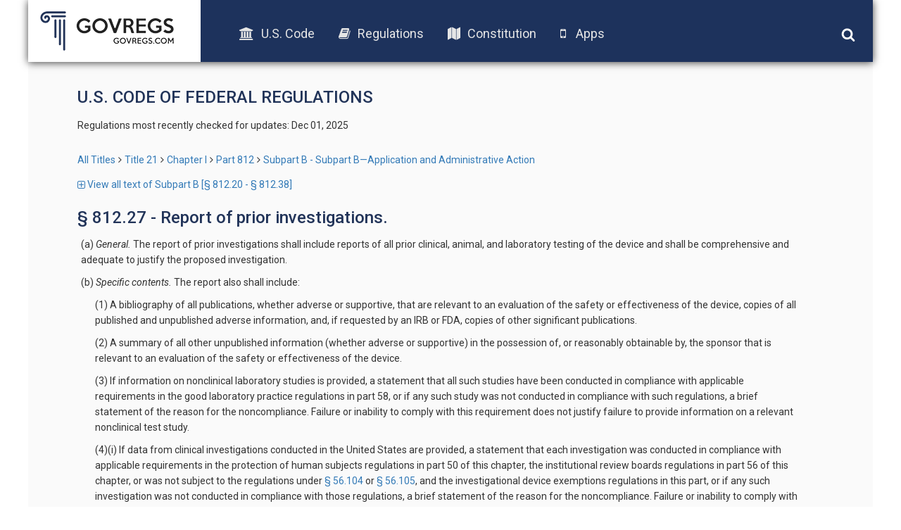

--- FILE ---
content_type: text/html; charset=UTF-8
request_url: https://old.govregs.com/regulations/title21_chapterI-i7_part812_subpartB_section812.27
body_size: 4399
content:
<!DOCTYPE html>
<html lang="en">
<head lang="en">
<!-- Meta tag BEGIN =========================================== -->


<title>21 CFR 812.27 - Report of prior investigations.</title>
<meta charset="utf-8">
<meta http-equiv="X-UA-Compatible" content="IE=edge">

<meta name="viewport" content="width=device-width, initial-scale=1.0, maximum-scale=1.0, user-scalable=no"/>
<meta name="HandheldFriendly" content="true"/>
<meta name="description" content="Provides the text of the 21 CFR 812.27 - Report of prior investigations. (CFR).">
<meta name="author" content="GovRegs" >


<!-- Meta tag END =========================================== -->

<title> § 812.27 - Report of prior investigations.</title>
<link rel="shortcut icon" href="/static/img/ico/fav-icon.ico" />
<link rel="stylesheet" href="/static/css/jquery-ui.min.css">
<link rel="stylesheet" href="/static/css/bootstrap.min.css" />
<link rel="stylesheet" href="/static/css/main.css" />
<link rel="stylesheet" href="/static/css/font-awesome.min.css" />
<link href='https://fonts.googleapis.com/css?family=Roboto:400,300,500,100,100italic,300italic,400italic,500italic,700,700italic,900,900italic' rel='stylesheet' type='text/css'>
<script src="/static/js/jquery-1.12.1.min.js"></script>
<script src="/static/js/bootstrap.min.js"></script>
<script src="/static/js/main.js"></script>
<script src="/static/js/jquery-ui.min.js"></script>
<link rel="stylesheet" href="/static/css/additional.css" />
<script>
var isFirefox = typeof InstallTrigger !== 'undefined';
function checkFirefox() {
if (isFirefox == 'true') {
$('body').addClass('isFirefox');
}
}
function superCheckFirefox() {
if ($('body').length > 0) {
checkFirefox()
} else {
setTimeout(superCheckFirefox,1000)
}
}
superCheckFirefox();
if (isFirefox == true) {
$('body').addClass('isFirefox');
}
</script>
<!-- End app popup advert -->
<script>
(function(i,s,o,g,r,a,m){i['GoogleAnalyticsObject']=r;i[r]=i[r]||function(){
(i[r].q=i[r].q||[]).push(arguments)},i[r].l=1*new Date();a=s.createElement(o),
m=s.getElementsByTagName(o)[0];a.async=1;a.src=g;m.parentNode.insertBefore(a,m)
})(window,document,'script','//www.google-analytics.com/analytics.js','ga');
ga('create', 'UA-73714791-1', 'auto');
ga('send', 'pageview');
</script>


</head>

<body>
<div class='site-header'>
<div class="logo">
<a href="/"><img src="/static/img/logo.png"></a>
</div>
<div class="menu">
<ul class='menu-list'>
<li><a href="/uscode"><i class="fa fa-university"></i>U.S. Code</a></li>
<li><a href="/regulations"><i class="fa fa-book"></i>Regulations</a></li>
<li><a href="/constitution"><i class="fa fa-map"></i>Constitution</a></li>
<!-- App download start -->
<li><a id="useragent"></a></li>
<!-- App download end -->
</ul>
</div>
<div class="icons">
<img class='search-toggle' width='20px' height="20px" src='/static/img/fa-icons/search.svg' />
<img class='menu-toggle' width='20px' height="20px" src='/static/img/fa-icons/bars.svg' />
</div>
<div class='search-container'>







<form action="" method="post" id="searchform" class="search container-fluid">
<input style="display: none;" id="go_button" name="go" type="image"/>
<input style="display: none;" id="prev_button" name="prev" type="image"/>
<input style="display: none;" id="next_button" name="next" type="image"/>
<input style="display: none;" id="end_button" name="end" type="image"/>

<div class="row" style="display: none">
<div class="col-xs-8">
<select name="colSort" id="colSort" class="form-control blue-bg select_box">
<option value="4" selected >Sort by Rank</option>
<option value="105">Titles Ascending</option>
<option value="107">Titles Descending</option>
</select>
<select name="ps" id="ps" class="form-control blue-bg select_box">
<option value="10"  selected >10 per page</option>
<option value="25" >25 Result/page</option>
<option value="50" >50 Result/page</option>
</select>
</div>
</div>

<div class="search-input row">
<div class='col col-md-9 col-xs-9 input-wrapper'>
<input type="text" class='search-input-field' name="qu" value="" placeholder="words or citation" />
<span class='clear-input'>x</span>
</div>
<div class='col col-md-3 col-xs-3 submit-wrapper'>
<button name='go' type="submit" class='btn search-btn'>Search</button>
</div>
</div>
<div class="search_options row">
<div class='col-md-8 col-xs-12 col options-wrapper'></div>
<div class='col-md-4 col-xs-12 col guide-link-wrapper'>
<a class="search-guide-link" href="/regulations/default">
Search guide</a>
</div>
</div>
</form>

</div>
</div>

<div class="main-container site-container">
<div class="container">








<div class="content">










<!-- CCB moved Title & last checked from regulations_list.html to here -->
<h3 class="page-title" style="text-transform: uppercase;">U.S. Code of Federal Regulations</h3>
<p class="status">
Regulations most recently checked for updates: Dec 01, 2025
</p>
<!-- -->


<!-- CCB edited to remove the hidden-xs so that navigation always shows -->
<div class="breadcrumbs">
<a href="/regulations/" title="" class="tooltip-class" data-content="ALl titles" data-placement="top" data-trigger="hover" rel="popover">All Titles</a><span class="separator"></span><a href="/regulations/title21" title="" class="tooltip-class" data-content="Food and Drugs" data-placement="top" data-trigger="hover" rel="popover">Title 21</a><span class="separator"></span><a href="/regulations/title21_chapterI-i7" title="" class="tooltip-class" data-content="CHAPTER I—FOOD AND DRUG ADMINISTRATION, DEPARTMENT OF HEALTH AND HUMAN SERVICES (CONTINUED)" data-placement="top" data-trigger="hover" rel="popover">Chapter I</a><span class="separator"></span><a href="/regulations/title21_chapterI-i7_part812" title="" class="tooltip-class" data-content="PART 812—INVESTIGATIONAL DEVICE EXEMPTIONS" data-placement="top" data-trigger="hover" rel="popover">Part 812</a><span class="separator"></span><a href="/regulations/title21_chapterI-i7_part812_subpartB" title="" class="tooltip-class" data-content="Subpart B—Application and Administrative Action" data-placement="top" data-trigger="hover" rel="popover">Subpart B - Subpart B—Application and Administrative Action</a>
</div>



<!--
Hiding Part title
<h3 class="page-title">Subpart B - Subpart B—Application and Administrative Action</h3>
-->
<div class="expand-collapse-top">
<a href="/regulations/expand/title21_chapterI-i7_part812_subpartB_section812.27"><span class="fa fa-plus-square-o toggle-icon"></span> View all text of Subpart B [§ 812.20 - § 812.38]</a>
</div>

<div class="content_versions">

</div>
<span class="regulations_title"> § 812.27 - Report of prior investigations.</span>
<div class="regulation_content">
<P>(a) <I>General.</I> The report of prior investigations shall include reports of all prior clinical, animal, and laboratory testing of the device and shall be comprehensive and adequate to justify the proposed investigation. 
</P>
<P>(b) <I>Specific contents.</I> The report also shall include: 
</P>
<P>(1) A bibliography of all publications, whether adverse or supportive, that are relevant to an evaluation of the safety or effectiveness of the device, copies of all published and unpublished adverse information, and, if requested by an IRB or FDA, copies of other significant publications. 
</P>
<P>(2) A summary of all other unpublished information (whether adverse or supportive) in the possession of, or reasonably obtainable by, the sponsor that is relevant to an evaluation of the safety or effectiveness of the device. 
</P>
<P>(3) If information on nonclinical laboratory studies is provided, a statement that all such studies have been conducted in compliance with applicable requirements in the good laboratory practice regulations in part 58, or if any such study was not conducted in compliance with such regulations, a brief statement of the reason for the noncompliance. Failure or inability to comply with this requirement does not justify failure to provide information on a relevant nonclinical test study.
</P>
<P>(4)(i) If data from clinical investigations conducted in the United States are provided, a statement that each investigation was conducted in compliance with applicable requirements in the protection of human subjects regulations in part 50 of this chapter, the institutional review boards regulations in part 56 of this chapter, or was not subject to the regulations under <a href='/regulations/21/56.104'>§ 56.104</a> or <a href='/regulations/21/56.105'>§ 56.105</a>, and the investigational device exemptions regulations in this part, or if any such investigation was not conducted in compliance with those regulations, a brief statement of the reason for the noncompliance. Failure or inability to comply with these requirements does not justify failure to provide information on a relevant clinical investigation.
</P>
<P>(ii) If data from clinical investigations conducted outside the United States are provided to support the IDE, the requirements under <a href='/regulations/21/812.28'>§ 812.28</a> apply. If any such investigation was not conducted in accordance with good clinical practice (GCP) as described in <a href='/regulations/21/812.28'>§ 812.28</a>(a), the report of prior investigations shall include either a waiver request in accordance with <a href='/regulations/21/812.28'>§ 812.28</a>(c) or a brief statement of the reason for not conducting the investigation in accordance with GCP and a description of steps taken to ensure that the data and results are credible and accurate and that the rights, safety, and well-being of subjects have been adequately protected. Failure or inability to comply with these requirements does not justify failure to provide information on a relevant clinical investigation.
</P>
<CITA TYPE="N">[45 FR 3751, Jan. 18, 1980, as amended at 50 FR 7518, Feb. 22, 1985; 83 FR 7385, Feb. 21, 2018]


</CITA>
</div>

<!--
[Bottom link to expand/collapse section]
<div class="expand-collapse_bottom">
<a href="/regulations/expand/title21_chapterI-i7_part812_subpartB_section812.27" >&lt;span class=&quot;fa fa-plus-square-o toggle-icon&quot;&gt;&lt;/span&gt; View all text of Subpart B [§ 812.20 - § 812.38]</a>
</div>
-->
<script>
$(function(){
var RegulationContentParser = function() {
return {
last_level: 0,
elements: [],
getElementsSelector: function() {
return '.regulation_content';
},
getLevelMatchers: function() {
return [
{"level": 0, "reg": /^\(([a-z]{1,})\).*/, "first":["a"], "class": "indent_first_level", "bugged_duo": /^\(([a-z])\)[^\(]*\((\d{1,})\).*/},
{"level": 1, "reg": /^\((\d{1,})\).*/, "first":["1"], "class": "indent_second_level", "bugged_duo": /^\((\d{1,})\)[^\(]*\(([ivx]{1,})\).*/},
{"level": 2, "reg": /^\(([ivx]{1,})\).*/, "first":["i", "ii"], "class": "indent_third_level"},
{"level": 3, "reg": /^\(([A-Z]{1,})\).*/, "first":["A"], "class": "indent_fourth_level"},
{"level": 4, "reg": /^\((\d{1,})\).*/, "first":["1"], "class": "indent_fifth_level"},
]
},
getElement: function(position){
return this.elements[position];
},
isElementNumbered: function(elementPosition) {
return $(this.getElement(elementPosition)).text()[0] == "(";
},
isFirstLevelUnnumbered: function(elementPosition, levelMatcher) {
return levelMatcher['level'] == 0 && !this.isElementNumbered(elementPosition);
},
isElementMatchesLevel: function(elementPosition, levelMatcher) {
return $(this.getElement(elementPosition)).text().match(levelMatcher["reg"]);
},
isElementFirstLevel: function(elementPosition, levelMatcher) {
if (levelMatcher) {
var elementMatches = this.isElementMatchesLevel(elementPosition, levelMatcher);
var firstLevelUnnumbered = this.isFirstLevelUnnumbered(elementPosition, levelMatcher);
return (elementMatches && elementMatches.length > 1 &&
levelMatcher["first"].indexOf(elementMatches[1]) != -1) ||
firstLevelUnnumbered;
}
return false;
},
isElementMatchCurrentLevel: function(elementPosition, levelMatcher) {
var elementMatches = this.isElementMatchesLevel(elementPosition, levelMatcher);
var firstLevelUnnumbered = this.isFirstLevelUnnumbered(elementPosition, levelMatcher);
return (elementMatches || firstLevelUnnumbered);
},
isElementBuggedDuo: function(elementPosition, levelMatcher) {
var element = this.elements[elementPosition];
if (element && levelMatcher && levelMatcher["bugged_duo"]) {
var matches = $(element).text().match(levelMatcher["bugged_duo"]);
return (matches && matches.length > 2);
}
return false;
},
indentElement: function(elementPosition, levelMatcher, is_previous_bugged_duo) {
var element = this.elements[elementPosition];
var is_p_tag = ["P", "CITA"].indexOf(element.nodeName) != -1;
var level_matched = this.isElementMatchCurrentLevel(elementPosition, levelMatcher);
if (level_matched && !is_previous_bugged_duo || !is_p_tag) {
$(element).addClass(levelMatcher["class"]);
return true;
}
return false;
},
processPharagraphs: function(level, element_position, bugged_duo) {
var levelMatcher = this.getLevelMatchers()[level];
var is_first_level_element = this.isElementFirstLevel(element_position, levelMatcher);
if (is_first_level_element || bugged_duo)
{
for (var current_position=element_position; current_position<this.elements.length; current_position++)
{
var is_previous_bugged_duo = this.isElementBuggedDuo(current_position - 1, levelMatcher);
if (!this.indentElement(current_position, levelMatcher, is_previous_bugged_duo))
{
var new_position = this.processPharagraphs(level+1, current_position, is_previous_bugged_duo);
if (current_position == new_position) {
return current_position;
}
// on cycle end it will increment, so we need previous position
current_position = new_position - 1;
}
}
} else {
return element_position;
}
},
processContent: function() {
var self = this;
$(this.getElementsSelector()).each(function(index, element) {
self.last_level = 0;
self.elements = $(element).find('p');
self.processPharagraphs(0, 0);
});
}
}
};
window.regulationsContentParser = RegulationContentParser();
window.regulationsContentParser.processContent();
});
</script>
</div>






</div>
<div class="footer-placeholder"></div>
<div class="footer">
<div class="copyright">
&copy; 2016 GovRegs | <a href="/about.html">About</a> | <a href="/disclaimer.html">Disclaimer</a> | <a href="/privacy.html">Privacy</a>
</div>
<div class="social">
<a href="https://twitter.com/GovRegs"><img width='20px' height="20px" src='/static/img/fa-icons/twitter.svg' /></a>
<a href="https://www.facebook.com/GovRegs"><img width='20px' height="20px" src='/static/img/fa-icons/facebook-f.svg' /></a>
</div>
</div>

</div>
<script src="https://oss.maxcdn.com/libs/respond.js/1.3.0/respond.min.js"></script>
<!-- Start app advert popup -->
<script src="/static/js/jquery.topbar.js"></script>
<!-- End app popup-->
<!-- Start app popup -->
<div class="fragment">
<div class="app-add hidden-sm hidden-md hidden-lg" style="display:none">
<div class="container" style="padding:10px 5px; text-align: center;"><a href="/apps.html">Download the GovRegs app!<!--<span id="useragent"></span>--></a>
<button type="button" class="close" data-dismiss="message" value="button" id="closeButton"><img width='15px' height="15px" src='/static/img/fa-icons/close.svg' /></button>
</div>
</div>
</div>
<!-- End app popup -->
</body>
</html>


--- FILE ---
content_type: text/css
request_url: https://old.govregs.com/static/css/additional.css
body_size: 4235
content:
/* Trash later
.uscode_sections_navigation > .previous {
    float:left;
}

.uscode_sections_navigation > .next {
    float:right;
}
*/


/*
 *
 * US Constitution specific classes
 *
 *
 */

/* Literally the page's title text */
.title_const {
margin-top:15px;
text-transform: uppercase;
}

/* End Title text */



/* 
 * TOC CSS starts
 *
 */

.title_toc {
margin-top:20px;
font-variant: small-caps;

    padding: 0px 0px 0px 0px !important;
    border-width: 1px 0px 0px 0px;
    border-style: solid;
    border-top: 1px dotted black;
    -moz-border-top-colors: none;
    -moz-border-right-colors: none;
    -moz-border-bottom-colors: none;
    -moz-border-left-colors: none;
    border-image: none;
    border-radius: 0px;
    min-height: 20px;
    overflow: hidden;
}

.Constitution_TOC_title {
/* margin-bottom:0px; */
}
.art_toc {
margin-top:5px;
}

.amend_toc {
margin-top:15px;

    padding: 0px 0px 20px 0px !important;
    border-width: 0px 0px 1px 0px;
    border-style: solid;
    border-bottom: 1px dotted black;
    -moz-border-top-colors: none;
    -moz-border-right-colors: none;
    -moz-border-bottom-colors: none;
    -moz-border-left-colors: none;
    border-image: none;
    border-radius: 0px;
    min-height: 20px;
    overflow: hidden;
}

/* This is the de-coloring of the anchor links in the TOC */
.constitution_toc_anchor {
text-decoration: none !important;
color: #000;
}

/* 
 * TOC CSS ends 
 *
 */


.constitution_arrow_top {
float: right;
color: #162545;
margin-top: 13px !important;
font-size: 16px;
}


/* Below applies to all Constitution's articles */
.article_title {
font-variant: small-caps;
margin-top: 65px;

padding: 10px 10px 10px 7px;
margin: 35px 0px 10px 0px;
border-width: 0px 0px 0px 5px;
border-style: solid;
border-left: 5px solid #1D325C;
-moz-border-top-colors: none;
-moz-border-right-colors: none;
-moz-border-bottom-colors: none;
-moz-border-left-colors: none;
border-image: none;
border-radius: 0px;
min-height: 20px;
overflow: hidden;

}
/* End articles */


.section_title {
font-variant: small-caps;
}

.article_text {
margin-bottom:5px;
}

.section_text, .section_additional_text {
margin-bottom: 5px;
}

/* Below is for the block that encapsulates the commentary */
.annotation_block {
padding: 5px 10px 5px 7px;
/*margin: 15px 0px; */
margin-top:0px;
margin-bottom: 20px;
border-width: 0px 0px 0px 5px;
border-style: solid;
border: 1px solid black;
-moz-border-top-colors: none;
-moz-border-right-colors: none;
-moz-border-bottom-colors: none;
-moz-border-left-colors: none;
border-image: none;
border-radius: 10px;
min-height: 20px;
overflow: hidden;
background: white;
}
/* End commentary block */

.annotation_text {
/* Empty for now! */
}

/* 
 * Items-specific changes
 */

/* Preamble specific - to creating spacing at top */
.article_title.preamble {
margin-top: 35px !important;
}
/* End Preamble specific */

/* Constitution Amendment specific, since these are a different fish */
.article_block .amendments
{
margin-top: 50px !important;
}

/* Increase font size specifically for amendments */
h4[class*='amendments_'] {
font-size:2em;
 }

/*
 * End item-specific changes
 */


/* CCB "Back-To-Top" floating button styling */

a.back-to-top {
/*	display: none;
	width: 60px;
	height: 60px;
	text-indent: -9999px;
	position: fixed;
	z-index: 999;
	right: 20px;
	bottom: 20px;
	background: #27AE61 url("/static/up-arrow.png") no-repeat center 43%;
	-webkit-border-radius: 30px;
	-moz-border-radius: 30px;
	border-radius: 30px;
*/
position: fixed;
bottom: 2em;
right: 0px;
text-decoration: none;
/*
color: #000;
background-color: rgba(235, 235, 235, 0.8);
*/
color: #fff;
background-color: #1D325C;

font-size: 12px;
padding: 1em;

border-width: 1px 1px 1px 1px;
border-style: solid;
border: 1px solid grey;
}
/* End CCB "Back-To-Top" floating button styling */


/*
 *
 *
 * End US Constitution specific classes
 *
 */





/* 
 * 
 * US Code specific classes
 *  
 */

/* TABS for Code, Notes, & Authorities - custom to override jquery
 *  These classes match the jquery classes exactly */

.ui-tabs .ui-tabs-nav {
	padding: .2em 0 0;
}
 
.ui-widget-content {
border: 0px !important;
background: none repeat scroll 0% 0%;
}

.ui-widget-content a {
    color: #000;
}

.ui-state-active a, .ui-state-active a:link, .ui-state-active a:visited {
    color: #ffffff;
    text-decoration: none;
    display: inline-block;
    margin: 0px 0px -1px;
    padding: 15px 25px;
    text-align: center;
    margin: 0px 0px -1px;
    display: inline-block;
}

.ui-tabs .ui-tabs-nav .ui-tabs-anchor {
	padding: .8em 2em;
	outline: none;
}

.ui-tabs .ui-tabs-nav li {
	border-radius: 0;
	border-bottom-width: 1px;
}

.ui-state-active, .ui-widget-content .ui-state-active, .ui-widget-header .ui-state-active {
    border-style: solid;
    border-color: #ccc;
    -moz-border-top-colors: none;
    -moz-border-right-colors: none;
    -moz-border-bottom-colors: none;
    -moz-border-left-colors: none;
    border-image: none;
    background-color: #1D325C !important;
}

.ui-widget-header {
    color: #333;
    font-weight: bold;
    background: 0;
    border: 1px;
    border-width: 0px 0px 1px 0px;
}

.ui-tabs {
padding: 4px 0px;
}

.ui-tabs .ui-tabs-panel {
padding: 1em 0em;
}

#authorities {
margin: 0px;
}

.authorities_content {
padding-left: 0px;
}

.authorities_list {
clear: both;
display: block;
}

.authorities_individual {
font-weight: normal !important;
margin-left: 1em;
}

.centered.smallCaps.heading.indent0
{
margin-left:2px;
}

/* 
 * End TABS
 */

/* Start next/prev nav */

.container .usc_page_nav_container {
margin-top: 20px;
margin-bottom: 20px;
margin-left: -70px;
}

.usc_page_nav_link {
padding: 1px 4px;
font-size: 14px;
}

.usc_page_nav_button {
/* border-style: solid;
 * border: 1px inset #000; */
-moz-border-top-colors: none;
-moz-border-right-colors: none;
-moz-border-bottom-colors: none;
-moz-border-left-colors: none;
overflow: hidden;
margin: 0px 5px;
padding: 1px 3px 1px 3px;
color: #2A6496;
}

/* End next/previous nav */


/* Indentation for USC */

.indent0 {
    margin-left: 20px;
}
.indent1 {
    margin-left: 40px;
}
.indent2 {
    margin-left: 60px;
}
.indent3 {
    margin-left: 80px;
}

.firstIndent-1 {
    margin-left: 40px;
}

.subsection, .paragraph, .subparagraph, .clause {
    margin-left: 20px;
}


num, .num {
    font-weight: bold;
    display: inline;
	font-size: 16px;
}

.num + .content,
.num + .chapeau
{
    display: inline;
}

.content_section_title {
    font-weight: 800 !important;
    font-size: 17px !important;
/*    margin-bottom: 20px; */
margin-top: 6px;
font-style: normal !important;
}

heading, .heading {
    display: inline;
    font-style: italic;
}

.note {
    padding: 7px;
/*  CCB changed below from #eeeeee; */
    background-color: none;
/*  CCB changed below from 3px; */
    margin-bottom: 7px;
}

.note .content_section_title {
	margin-bottom: 10px;
	display: block;
	padding: 5px 5px 5px 0;
	border-bottom: 1px solid #000000;
}

.search_options {
color: black !important;
}
/* End USC indentation */

/*
 *
 * END US CODE SPECIFIC CLASSES *
 *
 */


/* 
 *  START CLASSES APPLICABLE TO BOTH REGULATIONS & US CODE 
 */


.indent_first_level {}
.indent_second_level {
    margin-left: 20px;
}
.indent_third_level {
    margin-left: 40px;
}
.indent_fourth_level {
    margin-left: 60px;
}
.indent_fifth_level {
    margin-left: 80px;
}
.uscode_sections_navigation {
    min-height: 32px;
}


/* CCB added the below 2 diff classes to hightlight add/delete for versioning */
div.diff del {
  background-color: #FAA;
}

div.diff ins {
  background-color: #AFA;
}
/* End versioning */

cita, ednote, hed, auth {
    display: block;
}

.btn-default .caret {
    border-top-color: white !important;
}

.refs {
text-transform: lowercase;
font-variant: small-caps;
font-size: small;
margin-top: 25px;
}

.refs.cite_as {
margin-top: 5px;
}

.refs.authority {
margin-top: 5px;
}

.refs.source {
margin-top: 5px;
}

.sourcecredit
{
text-transform: lowercase;
font-variant: small-caps;
margin-top: 6px;
}

.footnoteRef
{
 position: relative; top: -0.5em; font-size: 80%;
}

/* CCB added the below class */
.breadcrumbs {
    padding: 5px 10px 5px 0px;
    margin: 10px 0px;
    border-width: 0px 0px 0px 5px;
/*    border-style: solid;
    border-left: 5px solid #1D325C;
*/
    -moz-border-top-colors: none;
    -moz-border-right-colors: none;
    -moz-border-bottom-colors: none;
    -moz-border-left-colors: none;
    border-image: none;
    border-radius: 0px;
    min-height: 20px;
    overflow: hidden;

}

/* CCB Edit: Weirdness below.  This is for the div tag that's got: type="footnote" .  Regular CSS selector didn't work, so I did this. */
div[type="footnote"] {
margin:8px 0px;
border-radius: 0px;
border: 1px solid black;
font-size: 14px;
}


/* 
 * END CLASSES APPLICABLE TO BOTH REGULATIONS & US CODE 
 */



.nav-pills>li>a{
    position: relative;
    background-color: #334c80;
    border: none;
    width: 48px;
    height: 32px;
    border-radius: 5px;
    color: #ffffff;
    font-weight: 500;
        padding: 0px 10px;
    font-size: 25px;
    line-height: 32px;
    text-align: center;
cursor: pointer;}
.nav-pills>li>a:hover{
background-color: #334c80;}
.nav-pills>li:first-child{
margin-right:15px;}
.nav-pills>li:last-child{
margin-left:15px;}
.nav-pills>li{
float:none;
display: inline-block;}
.nav{
text-align: center;
margin-top:15px;
margin-bottom:15px;}

.regulations_search-tip {
  border-width: 0px 0px 0px 5px;
  border-style: solid;
  border-left: 5px solid #334C80;
  -moz-border-top-colors: none;
  -moz-border-right-colors: none;
  -moz-border-bottom-colors: none;
  -moz-border-left-colors: none;
  padding: 0px 5px 5px 5px;
  margin: 0px 5px 10px 10px;
}

.insection {
  margin: 0px 5px 10px 4px;
}


/* CCB added the below class */
.regulations_empty-search-results {
  border-width: 0px 0px 0px 0px;
  border-style: solid;
  -moz-border-top-colors: none;
  -moz-border-right-colors: none;
  -moz-border-bottom-colors: none;
  -moz-border-left-colors: none;
  padding: 10px 5px 5px 5px;
  margin: 5px;
}



/*
 * CLASSES FOR REST OF SITE (ABOUT, ETC.)
 */


.disclaimer-container {
line-height: 24px;}
.disclaimer-container strong{
    padding-right: 5px;
    color: #223459;
    font-weight: 500;
    margin-bottom: 10px;
    font-size: 18px;}/*# sourceMappingURL=main.css.map */

/* CCB added the below class for the Bio page's image */
img.alignleft
{
  float: left;
  margin: 0px 1em 1em 0px;
  border-style: solid;
  border-width: 1px;
  max-width: 100%;
  height: auto
}

/* CCB added the below class for the About page's Apple, Android icons */
.list-page-apple
{
  color: #696969;
  margin-left: 2px;
}

/* CCB added the below class for the About page's Apple, Android icons */
.list-page-android
{
  color: #A4C639;
  margin-left: 2px;
}


.back_btn{
  display: none;
}



/* new header */

.action-link {
	cursor: pointer;
	color: #357dd4;
}

.main-container.site-container{
	margin-top: 88px;
}

.site-container  .container {
	padding-left: 50px;
}

.site-header {
  position: fixed;
  top: 0;
  right: 0;
  z-index: 10;
  left: 0;
  height: 88px;
  width: 100%;
  max-width: 1200px;
  margin: 0 auto;
  background-color: #1D325C;
  -webkit-box-shadow: 0px 1px 11px 0px rgba(0, 0, 0, 0.75);
  -moz-box-shadow: 0px 1px 11px 0px rgba(0, 0, 0, 0.75);
  box-shadow: 0px 1px 11px 0px rgba(0, 0, 0, 0.75);
}

.site-header .logo {  
  float: left;
  height: 88px;
  background-color: #ffffff;
  position: relative;
  padding: 16px 36px 16px 17px;
}


.site-header  .search-container {
	position: absolute;
	right: 0;
	top: 92px;
	display: none;
    padding: 15px;
	background-color: #fafafa;
	min-width: 400px;
    -webkit-box-shadow: 0px 1px 11px 0px rgba(0, 0, 0, 0.75);
    -moz-box-shadow: 0px 1px 11px 0px rgba(0, 0, 0, 0.75);
    box-shadow: 0px 1px 11px 0px rgba(0, 0, 0, 0.75)
}

.site-header .search-container .input-wrapper {
	padding-left: 0;
	padding-right: 5px;
	border: 1px solid #ccc;	
	margin-left: 0;
	background-color: #fff;
}

.site-header .search-container .search-input {
	border: none;
	margin-bottom: 10px;
}

.site-header .search-container .submit-wrapper {
	padding-right: 0;
}

.site-header .search-container .options-wrapper {
	margin-left: 0;
}

.site-header .search-container .guide-link-wrapper {
	padding: 0;
	text-align: right;
}

.site-header .search-container .clear-input {
	cursor: pointer;
}

.site-header  .search-container .search-guide-link {
	float: right;
}

.site-header .search-container .search-input input{
    border: none;
	outline: none;
    height: 30px;
    width: 95%;
	padding: 5px;
}

.site-header .search-container .search-input input::-ms-clear {
	display: none;
}

.site-header .search-container .col {
	padding-left: 0px;
}

.site-header .search-container .search-btn {
	color: #fff;
	background-color: #1D325C;
	float: right;
}

.site-header .search-container label {
	font-weight: normal;
	padding-right: 5px;
	color: #337ab7;
	vertical-align: middle;
}

@media (max-width: 768px) {

	.site-header .search-container .col {
		margin-top: 5px;
	}
	
	.site-header .search-container .search-btn {
		font-size: 0.8em;
	}
	.site-header .search-container .search-input input {
		width: 90%;
	}
	
	.site-header .search-container .submit-wrapper {
		padding-left: 0;
	}
	
	.site-header .search-container .input-wrapper {
		margin-left: 0;
	}
	
	.site-header  .search-container .search-guide-link {
		float: left;
	}
	
	.site-header  .search-container {
		min-width: auto;
	}
}

.site-header .menu-toggle {
	display: none;
}

.site-header  .menu {
  float: left;
  height: 88px;
  padding-top: 35px;
  font-size: 18px;
  display: block;
}

.site-header  .menu  ul li {
	display: inline;
	color: #ffffff;
	cursor: pointer;
	padding: 0px 15px;
}

.site-header  .menu  ul li i {
	padding-right: 10px;
}

.site-header  .menu  ul a {
	color: #e5e5e5;
}

.site-header  .menu  ul a:hover,
.site-header  .menu  ul span:hover {
	text-decoration: none;
	color: #ffffff;
}

.site-header  .icons {
    position: absolute;
	right: 0;
    text-align: right;
    color: #ffffff;
    padding-top: 35px;
    font-size: 18px;
    padding-right: 20px;
	height: 88px;
}

.site-header  .icons i {
	padding: 0 10px;
	cursor: pointer;
}

.site-header  .icons img {
	cursor: pointer;
	margin-right: 5px;
}

@media (max-width: 900px) {

	.site-header .logo {
		padding: 16px 10px 16px 10px;
	}
    .site-header .menu-toggle {
		display: inline-block;
	}
	.site-header .menu {
		float: none;
		display: none;
		position: fixed;
		right: 0;
		height: 100%;
		padding: 10px 0;
		top: 88px;
		background-color: #1D325C;	
		-webkit-box-shadow: 0px 1px 11px 0px rgba(0, 0, 0, 0.75);
		-moz-box-shadow: 0px 1px 11px 0px rgba(0, 0, 0, 0.75);
		box-shadow: 0px 1px 11px 0px rgba(0, 0, 0, 0.75);
	}
	
	.site-header .menu.opened {
		display: block;
	}
	
	.site-header  .menu  ul {
		padding: 10px;
	}
	.site-header  .menu  ul li {
		display: list-item;
		color: #ffffff;
		padding: 10px;		
		list-style-type: none;
	}
	.site-header  .menu  ul a {
		color: #e5e5e5;
	}
}

/* uscode updates */
	
p.status {
	padding: 0px;
}

.regulations_empty-search-results {
	font-size: 16px;
}

/* pagination list */

.pagination_list {
	text-align: center;
	margin-top: 20px;
	font-size: 16px;
	padding: 0;
}

.pagination_list li {
	display: inline-block;
	color: #357dd4;
	padding-left: 10px;
	cursor: pointer;
}

.pagination_list li .disabled {
	color: #000000;
}

.pagination_list li:hover {
	color: #1D325C;
}

.pagination_list .search-state-label {
	color: #000000;
}

/* USCode Notes sections */

.section {
	padding: 10px 0;
}

.section .content {
	margin-top: 10px;
}

.next-link {
	float: right;
	text-align: right;
	text-overflow: ellipsis;
    overflow: hidden;
	white-space: nowrap;
}

.prev-link {
	text-overflow: ellipsis;
    overflow: hidden;
	white-space: nowrap;
}

@media (max-width: 767px) {
	.usc_page_nav_container .row {
		margin-left: 20px;
	} 
	.revision-date {
		width: 100%;
	}
}

/* search guide */ 

.guide-section {
	border-top: 1px solid #ccc;
}

.guide-section h4 {
	font-size: 16px;
}

.guide-section-table.table-striped {
	border-spacing: 0 0;
	border-collapse: collapse;
	margin-left: 0;
}

.guide-descr {
	width:50%;
}

.guide-section-table.table-striped tbody tr td:first-child {
	width: 10%;
}

.guide-section-table.two-cols tbody tr td:first-child {
	width: 60%;
}

.app-add {
	position: fixed;
	left: 0;
	right: 0;
	bottom: 0;
	font-family: Helvetica,Arial,sans-serif;
    font-size: 16px;
    font-weight: 700;
    color: #FFF;
    padding: 0 0;
	background-color: #1D325C;
}

.app-add  .close {
	color: #ffffff;
	opacity: 1;
	font-size: 20px;
}

.app-add  a {
	color: #ffffff;
}

.app-add .download {
	vertical-align: middle;
	color: indianred; 
	margin-left: 8px;
}

@media (max-width: 900px)  {
	.site-container .container {
		padding-left: 15px;
	}
	.main-container.landing h1 {
		margin-top: 20px;
	}
}

/* updates */

.container .content .title .updates-link {
	margin-left: 30px;
	float: right;
}

.title .revision-date {
	float: right;
}

.updated-regulation {
	margin-bottom: 15px;
}

/* apps */

.release-date {
	margin-bottom: 10px;
}

/* expanded regulation */
.toggle-icon {
	vertical-align: middle;
}

.container .chapter-content {
	margin-top: 40px;
}

.container .chapter-content .paragraph {
	margin-left: 0px;
}

.govregs-button {
	color: #fff;
	background-color: #1D325C;
	border: none;
}

.govregs-button:hover {
	border: none;
	color: #333;
    background-color: #e6e6e6;
}
.breadcrumb-tooltip + .popover  {
  border-color: #1D325C;
  color: #1D325C;
}

.breadcrumb-tooltip + .popover> .arrow {
	border-top-color:  #1D325C;
}

.container .chapter-content .paragraph .title font {
	top:  50%;
	margin-top: -7px;	
}

